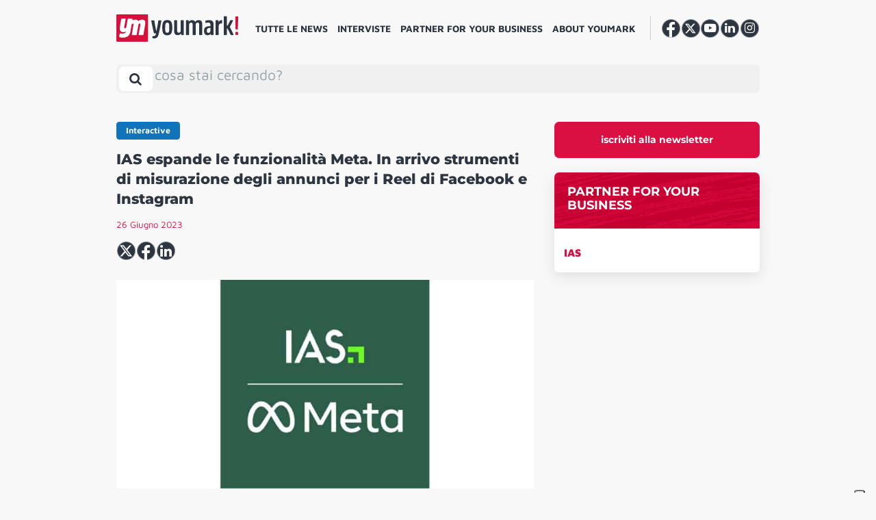

--- FILE ---
content_type: text/html; charset=UTF-8
request_url: https://youmark.it/ym-interactive/ias-espande-le-funzionalita-meta-in-arrivo-strumenti-di-misurazione-degli-annunci-per-i-reel-di-facebook-e-instagram/
body_size: 20080
content:
<!DOCTYPE html>
<html lang="it-IT">

<head>
    <meta charset="UTF-8">
    <meta http-equiv="X-UA-Compatible" content="IE=edge">
    <meta name="viewport" content="width=device-width, initial-scale=1, shrink-to-fit=no">
    <meta name="mobile-web-app-capable" content="yes">
    <meta name="apple-mobile-web-app-capable" content="yes">
    <meta name="apple-mobile-web-app-title" content="YM! - ">
    <meta property="fb:app_id" content="195119934463689" />
    <link rel="profile" href="https://gmpg.org/xfn/11">
    <link rel="pingback" href="https://youmark.it/xmlrpc.php">
    <!--IUB-COOKIE-SKIP-START--><script type="text/javascript">
    var _iub = _iub || [];
    _iub.csConfiguration = {"ccpaAcknowledgeOnDisplay":true,"consentOnContinuedBrowsing":false,"countryDetection":true,"enableCcpa":true,"enableTcf":true,"floatingPreferencesButtonDisplay":"anchored-bottom-right","googleAdditionalConsentMode":true,"invalidateConsentWithoutLog":true,"logLevel":false,"perPurposeConsent":true,"reloadOnConsent":true,"siteId":2731028,"tcfPurposes":{"1":true,"2":"consent_only","3":"consent_only","4":"consent_only","5":"consent_only","6":"consent_only","7":"consent_only","8":"consent_only","9":"consent_only","10":"consent_only"},"whitelabel":false,"cookiePolicyId":52994413,"lang":"it","callback":{
        "onPreferenceExpressed":function() {
            console.log(arguments);
        },
        "onPreferenceExpressedOrNotNeeded":function(preference) {
                    dataLayer.push({
                        iubenda_ccpa_opted_out: _iub.cs.api.isCcpaOptedOut()
                    });
    
                    if (!preference) {
                        dataLayer.push({
                            event: "iubenda_preference_not_needed"
                        });
                    } else {
                        if (preference.purposes) {
                            for (var purposeId in preference.purposes) {
                                if (preference.purposes[purposeId]) {
                                    dataLayer.push({
                                        event: "iubenda_consent_given_purpose_" + purposeId
                                    });
                                }
                            }
                        }
                    }
                } }, "banner":{ "acceptButtonDisplay":true,"closeButtonDisplay":false,"customizeButtonDisplay":true,"explicitWithdrawal":true,"listPurposes":true,"position":"float-bottom-center","rejectButtonDisplay":true }};
    </script>
    <script data-minify="1" type="text/javascript" src="https://youmark.b-cdn.net/wp-content/cache/min/1/cs/tcf/stub-v2.js?ver=1765293653" defer></script>
    <script data-minify="1" type="text/javascript" src="https://youmark.b-cdn.net/wp-content/cache/min/1/cs/tcf/safe-tcf-v2.js?ver=1765293654" defer></script>
    <script data-minify="1" type="text/javascript" src="https://youmark.b-cdn.net/wp-content/cache/min/1/cs/ccpa/stub.js?ver=1765293654" defer></script>
    <script data-minify="1" type="text/javascript" src="https://youmark.b-cdn.net/wp-content/cache/min/1/cs/iubenda_cs.js?ver=1765293654" charset="UTF-8" async></script>

			<script>
				var iCallback = function() {};
				var _iub = _iub || {};

				if ( typeof _iub.csConfiguration != 'undefined' ) {
					if ( 'callback' in _iub.csConfiguration ) {
						if ( 'onConsentGiven' in _iub.csConfiguration.callback )
							iCallback = _iub.csConfiguration.callback.onConsentGiven;

						_iub.csConfiguration.callback.onConsentGiven = function() {
							iCallback();

							/* separator */
							jQuery('noscript._no_script_iub').each(function (a, b) { var el = jQuery(b); el.after(el.html()); });
						}
					}
				}
			</script><!--IUB-COOKIE-SKIP-END--><meta name='robots' content='index, follow, max-image-preview:large, max-snippet:-1, max-video-preview:-1' />
	<script type="text/javascript">
		var gagAds = {};
		gagAds.adsCall = '<scri'+'pt as'+'ync s'+'rc=\"\/\/ad'+'s.you'+'mark.it\/www\/delivery\/asyncjs.php\"><\/sc'+'ript>';
		gagAds.breakpoint = 992;
	</script>
	
	<!-- This site is optimized with the Yoast SEO Premium plugin v20.6 (Yoast SEO v20.6) - https://yoast.com/wordpress/plugins/seo/ -->
	<title>IAS espande le funzionalità Meta. In arrivo strumenti di misurazione degli annunci per i Reel di Facebook e Instagram - YM!</title>
	<link rel="canonical" href="https://youmark.it/ym-interactive/ias-espande-le-funzionalita-meta-in-arrivo-strumenti-di-misurazione-degli-annunci-per-i-reel-di-facebook-e-instagram/" />
	<meta property="og:locale" content="it_IT" />
	<meta property="og:type" content="article" />
	<meta property="og:title" content="IAS espande le funzionalità Meta. In arrivo strumenti di misurazione degli annunci per i Reel di Facebook e Instagram" />
	<meta property="og:description" content="IAS ha annunciato l&#8217;introduzione di strumenti di misurazione degli annunci pubblicitari per i Reel (video brevi) su Instagram e Facebook di Meta. Espandendo il lavoro iniziato nel 2016, IAS fornirà ora la misurazione della viewability e del traffico non valido per l&#8217;inventory di feed video Reel di Meta, in rapida crescita, in modo che gli" />
	<meta property="og:url" content="https://youmark.it/ym-interactive/ias-espande-le-funzionalita-meta-in-arrivo-strumenti-di-misurazione-degli-annunci-per-i-reel-di-facebook-e-instagram/" />
	<meta property="og:site_name" content="YM!" />
	<meta property="article:publisher" content="https://www.facebook.com/youmark.it/" />
	<meta property="article:modified_time" content="2023-06-26T13:04:18+00:00" />
	<meta property="og:image" content="https://youmark-images.b-cdn.net/wp-content/uploads/2023/06/IAS-per-Meta.jpg" />
	<meta property="og:image:width" content="1200" />
	<meta property="og:image:height" content="600" />
	<meta property="og:image:type" content="image/jpeg" />
	<meta name="twitter:card" content="summary_large_image" />
	<meta name="twitter:site" content="@youmarkit" />
	<script type="application/ld+json" class="yoast-schema-graph">{"@context":"https://schema.org","@graph":[{"@type":"NewsArticle","@id":"https://youmark.it/ym-interactive/ias-espande-le-funzionalita-meta-in-arrivo-strumenti-di-misurazione-degli-annunci-per-i-reel-di-facebook-e-instagram/#article","isPartOf":{"@id":"https://youmark.it/ym-interactive/ias-espande-le-funzionalita-meta-in-arrivo-strumenti-di-misurazione-degli-annunci-per-i-reel-di-facebook-e-instagram/"},"author":{"name":"Monica Gianotti","@id":"https://youmark.it/#/schema/person/843d886132bc9f5ccf7eeaf8cb662c76"},"headline":"IAS espande le funzionalità Meta. In arrivo strumenti di misurazione degli annunci per i Reel di Facebook e Instagram","datePublished":"2023-06-26T11:15:38+00:00","dateModified":"2023-06-26T13:04:18+00:00","mainEntityOfPage":{"@id":"https://youmark.it/ym-interactive/ias-espande-le-funzionalita-meta-in-arrivo-strumenti-di-misurazione-degli-annunci-per-i-reel-di-facebook-e-instagram/"},"wordCount":261,"commentCount":0,"publisher":{"@id":"https://youmark.it/#organization"},"image":{"@id":"https://youmark.it/ym-interactive/ias-espande-le-funzionalita-meta-in-arrivo-strumenti-di-misurazione-degli-annunci-per-i-reel-di-facebook-e-instagram/#primaryimage"},"thumbnailUrl":"https://youmark-images.b-cdn.net/wp-content/uploads/2023/06/IAS-per-Meta.jpg","keywords":["ias","integral ad science","media quality","META","viewability"],"inLanguage":"it-IT","potentialAction":[{"@type":"CommentAction","name":"Comment","target":["https://youmark.it/ym-interactive/ias-espande-le-funzionalita-meta-in-arrivo-strumenti-di-misurazione-degli-annunci-per-i-reel-di-facebook-e-instagram/#respond"]}],"copyrightYear":"2023","copyrightHolder":{"@id":"https://youmark.it/#organization"}},{"@type":"WebPage","@id":"https://youmark.it/ym-interactive/ias-espande-le-funzionalita-meta-in-arrivo-strumenti-di-misurazione-degli-annunci-per-i-reel-di-facebook-e-instagram/","url":"https://youmark.it/ym-interactive/ias-espande-le-funzionalita-meta-in-arrivo-strumenti-di-misurazione-degli-annunci-per-i-reel-di-facebook-e-instagram/","name":"IAS espande le funzionalità Meta. In arrivo strumenti di misurazione degli annunci per i Reel di Facebook e Instagram - YM!","isPartOf":{"@id":"https://youmark.it/#website"},"primaryImageOfPage":{"@id":"https://youmark.it/ym-interactive/ias-espande-le-funzionalita-meta-in-arrivo-strumenti-di-misurazione-degli-annunci-per-i-reel-di-facebook-e-instagram/#primaryimage"},"image":{"@id":"https://youmark.it/ym-interactive/ias-espande-le-funzionalita-meta-in-arrivo-strumenti-di-misurazione-degli-annunci-per-i-reel-di-facebook-e-instagram/#primaryimage"},"thumbnailUrl":"https://youmark-images.b-cdn.net/wp-content/uploads/2023/06/IAS-per-Meta.jpg","datePublished":"2023-06-26T11:15:38+00:00","dateModified":"2023-06-26T13:04:18+00:00","breadcrumb":{"@id":"https://youmark.it/ym-interactive/ias-espande-le-funzionalita-meta-in-arrivo-strumenti-di-misurazione-degli-annunci-per-i-reel-di-facebook-e-instagram/#breadcrumb"},"inLanguage":"it-IT","potentialAction":[{"@type":"ReadAction","target":["https://youmark.it/ym-interactive/ias-espande-le-funzionalita-meta-in-arrivo-strumenti-di-misurazione-degli-annunci-per-i-reel-di-facebook-e-instagram/"]}]},{"@type":"ImageObject","inLanguage":"it-IT","@id":"https://youmark.it/ym-interactive/ias-espande-le-funzionalita-meta-in-arrivo-strumenti-di-misurazione-degli-annunci-per-i-reel-di-facebook-e-instagram/#primaryimage","url":"https://youmark-images.b-cdn.net/wp-content/uploads/2023/06/IAS-per-Meta.jpg","contentUrl":"https://youmark-images.b-cdn.net/wp-content/uploads/2023/06/IAS-per-Meta.jpg","width":1200,"height":600,"caption":"IAS per Meta"},{"@type":"BreadcrumbList","@id":"https://youmark.it/ym-interactive/ias-espande-le-funzionalita-meta-in-arrivo-strumenti-di-misurazione-degli-annunci-per-i-reel-di-facebook-e-instagram/#breadcrumb","itemListElement":[{"@type":"ListItem","position":1,"name":"Home","item":"https://youmark.it/"},{"@type":"ListItem","position":2,"name":"YM Interactives","item":"https://youmark.it/ym-interactive/"},{"@type":"ListItem","position":3,"name":"IAS espande le funzionalità Meta. In arrivo strumenti di misurazione degli annunci per i Reel di Facebook e Instagram"}]},{"@type":"WebSite","@id":"https://youmark.it/#website","url":"https://youmark.it/","name":"YM!","description":"","publisher":{"@id":"https://youmark.it/#organization"},"potentialAction":[{"@type":"SearchAction","target":{"@type":"EntryPoint","urlTemplate":"https://youmark.it/?s={search_term_string}"},"query-input":"required name=search_term_string"}],"inLanguage":"it-IT"},{"@type":"Organization","@id":"https://youmark.it/#organization","name":"Youmark","url":"https://youmark.it/","logo":{"@type":"ImageObject","inLanguage":"it-IT","@id":"https://youmark.it/#/schema/logo/image/","url":"https://youmark-images.b-cdn.net/wp-content/uploads/2023/04/ym.png","contentUrl":"https://youmark-images.b-cdn.net/wp-content/uploads/2023/04/ym.png","width":53,"height":46,"caption":"Youmark"},"image":{"@id":"https://youmark.it/#/schema/logo/image/"},"sameAs":["https://www.facebook.com/youmark.it/","https://twitter.com/youmarkit","https://www.youtube.com/user/wwwyoumarkit","https://www.linkedin.com/company/youmark/","https://www.instagram.com/youmark.it/"]},{"@type":"Person","@id":"https://youmark.it/#/schema/person/843d886132bc9f5ccf7eeaf8cb662c76","name":"Monica Gianotti","image":{"@type":"ImageObject","inLanguage":"it-IT","@id":"https://youmark.it/#/schema/person/image/","url":"https://secure.gravatar.com/avatar/b81cb5e93d5fe14892e84f90268efb66?s=96&d=identicon&r=g","contentUrl":"https://secure.gravatar.com/avatar/b81cb5e93d5fe14892e84f90268efb66?s=96&d=identicon&r=g","caption":"Monica Gianotti"},"url":"https://youmark.it/author/gianotti/"}]}</script>
	<!-- / Yoast SEO Premium plugin. -->


<link rel='dns-prefetch' href='//youmark.it' />
<link rel='dns-prefetch' href='//youmark.b-cdn.net' />
<link rel='dns-prefetch' href='//fonts.bunny.net' />

<link href='https://youmark.b-cdn.net' rel='preconnect' />
<link rel="alternate" type="application/rss+xml" title="YM! &raquo; Feed" href="https://youmark.it/feed/" />
<style id='global-styles-inline-css' type='text/css'>
body{--wp--preset--color--black: #000000;--wp--preset--color--cyan-bluish-gray: #abb8c3;--wp--preset--color--white: #ffffff;--wp--preset--color--pale-pink: #f78da7;--wp--preset--color--vivid-red: #cf2e2e;--wp--preset--color--luminous-vivid-orange: #ff6900;--wp--preset--color--luminous-vivid-amber: #fcb900;--wp--preset--color--light-green-cyan: #7bdcb5;--wp--preset--color--vivid-green-cyan: #00d084;--wp--preset--color--pale-cyan-blue: #8ed1fc;--wp--preset--color--vivid-cyan-blue: #0693e3;--wp--preset--color--vivid-purple: #9b51e0;--wp--preset--gradient--vivid-cyan-blue-to-vivid-purple: linear-gradient(135deg,rgba(6,147,227,1) 0%,rgb(155,81,224) 100%);--wp--preset--gradient--light-green-cyan-to-vivid-green-cyan: linear-gradient(135deg,rgb(122,220,180) 0%,rgb(0,208,130) 100%);--wp--preset--gradient--luminous-vivid-amber-to-luminous-vivid-orange: linear-gradient(135deg,rgba(252,185,0,1) 0%,rgba(255,105,0,1) 100%);--wp--preset--gradient--luminous-vivid-orange-to-vivid-red: linear-gradient(135deg,rgba(255,105,0,1) 0%,rgb(207,46,46) 100%);--wp--preset--gradient--very-light-gray-to-cyan-bluish-gray: linear-gradient(135deg,rgb(238,238,238) 0%,rgb(169,184,195) 100%);--wp--preset--gradient--cool-to-warm-spectrum: linear-gradient(135deg,rgb(74,234,220) 0%,rgb(151,120,209) 20%,rgb(207,42,186) 40%,rgb(238,44,130) 60%,rgb(251,105,98) 80%,rgb(254,248,76) 100%);--wp--preset--gradient--blush-light-purple: linear-gradient(135deg,rgb(255,206,236) 0%,rgb(152,150,240) 100%);--wp--preset--gradient--blush-bordeaux: linear-gradient(135deg,rgb(254,205,165) 0%,rgb(254,45,45) 50%,rgb(107,0,62) 100%);--wp--preset--gradient--luminous-dusk: linear-gradient(135deg,rgb(255,203,112) 0%,rgb(199,81,192) 50%,rgb(65,88,208) 100%);--wp--preset--gradient--pale-ocean: linear-gradient(135deg,rgb(255,245,203) 0%,rgb(182,227,212) 50%,rgb(51,167,181) 100%);--wp--preset--gradient--electric-grass: linear-gradient(135deg,rgb(202,248,128) 0%,rgb(113,206,126) 100%);--wp--preset--gradient--midnight: linear-gradient(135deg,rgb(2,3,129) 0%,rgb(40,116,252) 100%);--wp--preset--duotone--dark-grayscale: url('#wp-duotone-dark-grayscale');--wp--preset--duotone--grayscale: url('#wp-duotone-grayscale');--wp--preset--duotone--purple-yellow: url('#wp-duotone-purple-yellow');--wp--preset--duotone--blue-red: url('#wp-duotone-blue-red');--wp--preset--duotone--midnight: url('#wp-duotone-midnight');--wp--preset--duotone--magenta-yellow: url('#wp-duotone-magenta-yellow');--wp--preset--duotone--purple-green: url('#wp-duotone-purple-green');--wp--preset--duotone--blue-orange: url('#wp-duotone-blue-orange');--wp--preset--font-size--small: 13px;--wp--preset--font-size--medium: 20px;--wp--preset--font-size--large: 36px;--wp--preset--font-size--x-large: 42px;}.has-black-color{color: var(--wp--preset--color--black) !important;}.has-cyan-bluish-gray-color{color: var(--wp--preset--color--cyan-bluish-gray) !important;}.has-white-color{color: var(--wp--preset--color--white) !important;}.has-pale-pink-color{color: var(--wp--preset--color--pale-pink) !important;}.has-vivid-red-color{color: var(--wp--preset--color--vivid-red) !important;}.has-luminous-vivid-orange-color{color: var(--wp--preset--color--luminous-vivid-orange) !important;}.has-luminous-vivid-amber-color{color: var(--wp--preset--color--luminous-vivid-amber) !important;}.has-light-green-cyan-color{color: var(--wp--preset--color--light-green-cyan) !important;}.has-vivid-green-cyan-color{color: var(--wp--preset--color--vivid-green-cyan) !important;}.has-pale-cyan-blue-color{color: var(--wp--preset--color--pale-cyan-blue) !important;}.has-vivid-cyan-blue-color{color: var(--wp--preset--color--vivid-cyan-blue) !important;}.has-vivid-purple-color{color: var(--wp--preset--color--vivid-purple) !important;}.has-black-background-color{background-color: var(--wp--preset--color--black) !important;}.has-cyan-bluish-gray-background-color{background-color: var(--wp--preset--color--cyan-bluish-gray) !important;}.has-white-background-color{background-color: var(--wp--preset--color--white) !important;}.has-pale-pink-background-color{background-color: var(--wp--preset--color--pale-pink) !important;}.has-vivid-red-background-color{background-color: var(--wp--preset--color--vivid-red) !important;}.has-luminous-vivid-orange-background-color{background-color: var(--wp--preset--color--luminous-vivid-orange) !important;}.has-luminous-vivid-amber-background-color{background-color: var(--wp--preset--color--luminous-vivid-amber) !important;}.has-light-green-cyan-background-color{background-color: var(--wp--preset--color--light-green-cyan) !important;}.has-vivid-green-cyan-background-color{background-color: var(--wp--preset--color--vivid-green-cyan) !important;}.has-pale-cyan-blue-background-color{background-color: var(--wp--preset--color--pale-cyan-blue) !important;}.has-vivid-cyan-blue-background-color{background-color: var(--wp--preset--color--vivid-cyan-blue) !important;}.has-vivid-purple-background-color{background-color: var(--wp--preset--color--vivid-purple) !important;}.has-black-border-color{border-color: var(--wp--preset--color--black) !important;}.has-cyan-bluish-gray-border-color{border-color: var(--wp--preset--color--cyan-bluish-gray) !important;}.has-white-border-color{border-color: var(--wp--preset--color--white) !important;}.has-pale-pink-border-color{border-color: var(--wp--preset--color--pale-pink) !important;}.has-vivid-red-border-color{border-color: var(--wp--preset--color--vivid-red) !important;}.has-luminous-vivid-orange-border-color{border-color: var(--wp--preset--color--luminous-vivid-orange) !important;}.has-luminous-vivid-amber-border-color{border-color: var(--wp--preset--color--luminous-vivid-amber) !important;}.has-light-green-cyan-border-color{border-color: var(--wp--preset--color--light-green-cyan) !important;}.has-vivid-green-cyan-border-color{border-color: var(--wp--preset--color--vivid-green-cyan) !important;}.has-pale-cyan-blue-border-color{border-color: var(--wp--preset--color--pale-cyan-blue) !important;}.has-vivid-cyan-blue-border-color{border-color: var(--wp--preset--color--vivid-cyan-blue) !important;}.has-vivid-purple-border-color{border-color: var(--wp--preset--color--vivid-purple) !important;}.has-vivid-cyan-blue-to-vivid-purple-gradient-background{background: var(--wp--preset--gradient--vivid-cyan-blue-to-vivid-purple) !important;}.has-light-green-cyan-to-vivid-green-cyan-gradient-background{background: var(--wp--preset--gradient--light-green-cyan-to-vivid-green-cyan) !important;}.has-luminous-vivid-amber-to-luminous-vivid-orange-gradient-background{background: var(--wp--preset--gradient--luminous-vivid-amber-to-luminous-vivid-orange) !important;}.has-luminous-vivid-orange-to-vivid-red-gradient-background{background: var(--wp--preset--gradient--luminous-vivid-orange-to-vivid-red) !important;}.has-very-light-gray-to-cyan-bluish-gray-gradient-background{background: var(--wp--preset--gradient--very-light-gray-to-cyan-bluish-gray) !important;}.has-cool-to-warm-spectrum-gradient-background{background: var(--wp--preset--gradient--cool-to-warm-spectrum) !important;}.has-blush-light-purple-gradient-background{background: var(--wp--preset--gradient--blush-light-purple) !important;}.has-blush-bordeaux-gradient-background{background: var(--wp--preset--gradient--blush-bordeaux) !important;}.has-luminous-dusk-gradient-background{background: var(--wp--preset--gradient--luminous-dusk) !important;}.has-pale-ocean-gradient-background{background: var(--wp--preset--gradient--pale-ocean) !important;}.has-electric-grass-gradient-background{background: var(--wp--preset--gradient--electric-grass) !important;}.has-midnight-gradient-background{background: var(--wp--preset--gradient--midnight) !important;}.has-small-font-size{font-size: var(--wp--preset--font-size--small) !important;}.has-medium-font-size{font-size: var(--wp--preset--font-size--medium) !important;}.has-large-font-size{font-size: var(--wp--preset--font-size--large) !important;}.has-x-large-font-size{font-size: var(--wp--preset--font-size--x-large) !important;}
</style>
<link data-minify="1" rel='stylesheet' id='contact-form-7-css'  href='https://youmark.b-cdn.net/wp-content/cache/min/1/wp-content/plugins/contact-form-7/includes/css/styles.css?ver=1765293652' type='text/css' media='all' />
<link data-minify="1" rel='stylesheet' id='voxmail-newsletter-form-style-css'  href='https://youmark.b-cdn.net/wp-content/cache/min/1/wp-content/plugins/gag-voxmail-newsletter-form/css/voxmail-newsletter-form-style.css?ver=1765293652' type='text/css' media='all' />
<link data-minify="1" rel='stylesheet' id='theme-styles-css'  href='https://youmark.b-cdn.net/wp-content/cache/min/1/wp-content/themes/youmark-theme/css/theme.min.css?ver=1765293653' type='text/css' media='all' />
<link rel='stylesheet' id='theme-fonts-css'  href='https://fonts.bunny.net/css?family=Maven+Pro%3A400%2C500%2C700%2C900%7CMontserrat%3A400%2C600%2C700%2C800&#038;ver=2.1.2' type='text/css' media='all' />
<link rel='stylesheet' id='owl-carousel-min-css-css'  href='https://youmark.b-cdn.net/wp-content/themes/youmark-theme/owl.carousel/assets/owl.carousel.min.css?ver=2.1.2' type='text/css' media='all' />
<link data-minify="1" rel='stylesheet' id='sib-front-css-css'  href='https://youmark.b-cdn.net/wp-content/cache/min/1/wp-content/plugins/mailin/css/mailin-front.css?ver=1765293653' type='text/css' media='all' />
<script type='text/javascript' src='https://youmark.b-cdn.net/wp-includes/js/jquery/jquery.min.js?ver=3.6.0' id='jquery-core-js'></script>
<script type='text/javascript' src='https://youmark.b-cdn.net/wp-includes/js/jquery/jquery-migrate.min.js?ver=3.3.2' id='jquery-migrate-js' defer></script>
<script type='application/json' id='wpp-json'>
{"sampling_active":0,"sampling_rate":6,"ajax_url":"https:\/\/youmark.it\/wp-json\/wordpress-popular-posts\/v1\/popular-posts","api_url":"https:\/\/youmark.it\/wp-json\/wordpress-popular-posts","ID":262849,"token":"31a8272af5","lang":0,"debug":0}
</script>
<script type='text/javascript' src='https://youmark.b-cdn.net/wp-content/plugins/wordpress-popular-posts/assets/js/wpp.min.js?ver=6.0.3' id='wpp-js-js' defer></script>
<script type='text/javascript' id='sib-front-js-js-extra'>
/* <![CDATA[ */
var sibErrMsg = {"invalidMail":"Please fill out valid email address","requiredField":"Please fill out required fields","invalidDateFormat":"Please fill out valid date format","invalidSMSFormat":"Please fill out valid phone number"};
var ajax_sib_front_object = {"ajax_url":"https:\/\/youmark.it\/wp-admin\/admin-ajax.php","ajax_nonce":"46c5e2e245","flag_url":"https:\/\/youmark.it\/wp-content\/plugins\/mailin\/img\/flags\/"};
/* ]]> */
</script>
<script data-minify="1" type='text/javascript' src='https://youmark.b-cdn.net/wp-content/cache/min/1/wp-content/plugins/mailin/js/mailin-front.js?ver=1765293654' id='sib-front-js-js' defer></script>
<link rel="alternate" type="application/json+oembed" href="https://youmark.it/wp-json/oembed/1.0/embed?url=https%3A%2F%2Fyoumark.it%2Fym-interactive%2Fias-espande-le-funzionalita-meta-in-arrivo-strumenti-di-misurazione-degli-annunci-per-i-reel-di-facebook-e-instagram%2F" />
<link rel="alternate" type="text/xml+oembed" href="https://youmark.it/wp-json/oembed/1.0/embed?url=https%3A%2F%2Fyoumark.it%2Fym-interactive%2Fias-espande-le-funzionalita-meta-in-arrivo-strumenti-di-misurazione-degli-annunci-per-i-reel-di-facebook-e-instagram%2F&#038;format=xml" />
            <style id="wpp-loading-animation-styles">@-webkit-keyframes bgslide{from{background-position-x:0}to{background-position-x:-200%}}@keyframes bgslide{from{background-position-x:0}to{background-position-x:-200%}}.wpp-widget-placeholder,.wpp-widget-block-placeholder{margin:0 auto;width:60px;height:3px;background:#dd3737;background:linear-gradient(90deg,#dd3737 0%,#571313 10%,#dd3737 100%);background-size:200% auto;border-radius:3px;-webkit-animation:bgslide 1s infinite linear;animation:bgslide 1s infinite linear}</style>
            <link rel="apple-touch-icon" sizes="60x60" href="https://youmark.b-cdn.net/wp-content/themes/youmark-theme/favicons/apple-touch-icon-60x60.png">
<link rel="apple-touch-icon" sizes="76x76" href="https://youmark.b-cdn.net/wp-content/themes/youmark-theme/favicons/apple-touch-icon-76x76.png">
<link rel="apple-touch-icon" sizes="120x120" href="https://youmark.b-cdn.net/wp-content/themes/youmark-theme/favicons/apple-touch-icon-120x120.png">
<link rel="apple-touch-icon" sizes="152x152" href="https://youmark.b-cdn.net/wp-content/themes/youmark-theme/favicons/apple-touch-icon-152x152.png">
<link rel="apple-touch-icon" sizes="180x180" href="https://youmark.b-cdn.net/wp-content/themes/youmark-theme/favicons/apple-touch-icon-180x180.png">
<link rel="icon" type="image/png" sizes="32x32" href="https://youmark.b-cdn.net/wp-content/themes/youmark-theme/favicons/favicon-32x32.png">
<link rel="icon" type="image/png" sizes="16x16" href="https://youmark.b-cdn.net/wp-content/themes/youmark-theme/favicons/favicon-16x16.png">

<link rel="mask-icon" href="https://youmark.b-cdn.net/wp-content/themes/youmark-theme/favicons/safari-pinned-tab.svg" color="#2_d3541">
<link rel="shortcut icon" href="https://youmark.b-cdn.net/wp-content/themes/youmark-theme/favicons/favicon.ico">
<meta name="msapplication-TileColor" content="#2_d3541">
<meta name="msapplication-TileImage" content="https://youmark.b-cdn.net/wp-content/themes/youmark-theme/favicons/mstile-144x144.png">
<meta name="msapplication-config" content="https://youmark.b-cdn.net/wp-content/themes/youmark-theme/favicons/browserconfig.xml">
<meta name="theme-color" content="#2_d3541">            <!-- Google Tag Manager -->
        <script>
            (function(w, d, s, l, i) {
                w[l] = w[l] || [];
                w[l].push({
                    'gtm.start': new Date().getTime(),
                    event: 'gtm.js'
                });
                var f = d.getElementsByTagName(s)[0],
                    j = d.createElement(s),
                    dl = l != 'dataLayer' ? '&l=' + l : '';
                j.async = true;
                j.src =
                    'https://www.googletagmanager.com/gtm.js?id=' + i + dl;
                f.parentNode.insertBefore(j, f);
            })(window, document, 'script', 'dataLayer', 'GTM-M478D2C');
        </script>
        <!-- End Google Tag Manager -->
    </head>

<body class="interactive-template-default single single-interactive postid-262849 single-format-standard group-blog">
    <noscript>
        <img height="1" width="1" style="display:none;" alt="" src="https://px.ads.linkedin.com/collect/?pid=5152745&fmt=gif" />
    </noscript>
    <header class="header">
        <a class="skip-link screen-reader-text sr-only" href="#content">
            Vai al contenuto        </a>
        <div class="custom-container position-relative navbar">
            <div id="search-bar-container" class="row search-bar search-bar-container hidden">
                <div class="position-relative">
                
<a 
	class="header__brand"
	rel="home"
	href="https://youmark.it/"
	title="YM!">
	<picture>
		<source srcset="https://youmark.b-cdn.net/wp-content/themes/youmark-theme/img/vertical/youmark.svg" />
		<img src="https://youmark.b-cdn.net/wp-content/themes/youmark-theme/img/vertical/youmark.png"  srcset="https://youmark.b-cdn.net/wp-content/themes/youmark-theme/img/vertical/youmark.png" alt="Youmark" />
	</picture>
</a>
                </div>
                <button
                    id="search-bar__toggler"
                    href="#search-bar"
                    class="btn search-bar__toggler close-x"
                    data-toggle="collapse"
                    aria-label="Toggle search bar"
                    aria-controls="search-bar-container" aria-expanded="false"><i></i></button>

                <div id="search-bar__collapse" class="search-bar__collapse">
    <form method="get" id="searchform" class="search-bar" action="https://youmark.it" role="search">
        <label class="sr-only" for="s">
            Search        </label>
        <div class="input-group">
            <input class="field form-control ml-4" autocomplete="off" placeholder="cosa stai cercando?" id="s" name="s" type="text" value="">
            <span class="input-group-append">
                <span id="clear-btn" class="d-none">Clear</span>
                <button class="btn search-bar sumbit" id="searchsubmit" name="submit" type="submit" value="Search">
                    <i class="fa fa-search"></i>
                </button>
            </span>
        </div>
    </form>

    <!-- Latest Posts Dropdown -->
    <h2 class="section__title--u m-0" style="font-weight: 500;">I piu recenti</h2>
    <div class="row latest-posts-dropdown">
        
                <div class="col-md-3 mb-4">
                    <div class="h-100">
                        <article class="article card  post-322233 post type-post status-publish format-standard has-post-thumbnail hentry category-campagne" id="post-322233">
        <div class="card-img-top">
        <div class="position-relative d-flex" style="width: 100%;height: 100%;border-radius: 0.5rem;overflow: hidden;position: relative;display: flex;">
                                        <a href="https://youmark.it/uno-sputo-che-salva-una-vita-admo-ribalta-il-gesto-piu-offensivo-nella-nuova-campagna-firmata-bbdo/" class="article__thumbnail article__thumbnail--bg"
                    style="background-image: url('https://youmark-images.b-cdn.net/wp-content/uploads/2026/01/BBDO-x-ADMO-768x384.jpg');">
                    <div class="ratio"></div>
                </a>
                    </div>
    </div>
    
    <div class="card-body content">
                    	<div class="article__term cat-default">
		<span>
			Campagne				<i class="fa fa-video-camera ml-1"></i>
						</span>
	</div>
	
        
        <div class="article__main">
            <header class="article__header">
                <a class="article__title" href="https://youmark.it/uno-sputo-che-salva-una-vita-admo-ribalta-il-gesto-piu-offensivo-nella-nuova-campagna-firmata-bbdo/" title="Uno sputo che salva una vita, ADMO ribalta il gesto più offensivo nella campagna firmata BBDO">
                    <h3>Uno sputo che salva una vita, ADMO ribalta il gesto più offensivo nella campagna firmata BBDO</h3>
                </a>
            </header>

                                            </div>
    </div>
</article>                    </div>
                </div>

        
                <div class="col-md-3 mb-4">
                    <div class="h-100">
                        <article class="article card  post-322244 post type-post status-publish format-standard has-post-thumbnail hentry category-campagne tag-lamborghini tag-social-media" id="post-322244">
        <div class="card-img-top">
        <div class="position-relative d-flex" style="width: 100%;height: 100%;border-radius: 0.5rem;overflow: hidden;position: relative;display: flex;">
                                        <a href="https://youmark.it/lamborghini-driven-by-dreams-branded-content/" class="article__thumbnail article__thumbnail--bg"
                    style="background-image: url('https://youmark-images.b-cdn.net/wp-content/uploads/2026/01/Lamborghini-Driven-by-Dreams-768x384.jpg');">
                    <div class="ratio"></div>
                </a>
                    </div>
    </div>
    
    <div class="card-body content">
                    	<div class="article__term cat-default">
		<span>
			Campagne				<i class="fa fa-video-camera ml-1"></i>
						</span>
	</div>
	
        
        <div class="article__main">
            <header class="article__header">
                <a class="article__title" href="https://youmark.it/lamborghini-driven-by-dreams-branded-content/" title="Driven by Dreams, Lamborghini decolla verso l’immaginazione con Dentsu Creative">
                    <h3>Driven by Dreams, Lamborghini decolla verso l’immaginazione con Dentsu Creative</h3>
                </a>
            </header>

                                            </div>
    </div>
</article>                    </div>
                </div>

        
                <div class="col-md-3 mb-4">
                    <div class="h-100">
                        <article class="article card  post-322260 post type-post status-publish format-standard has-post-thumbnail hentry category-player" id="post-322260">
        <div class="card-img-top">
        <div class="position-relative d-flex" style="width: 100%;height: 100%;border-radius: 0.5rem;overflow: hidden;position: relative;display: flex;">
                                        <a href="https://youmark.it/tradizione-e-nuovi-linguaggi-il-percorso-digitale-di-ginori-1735-firmato-digital-dust/" class="article__thumbnail article__thumbnail--bg"
                    style="background-image: url('https://youmark-images.b-cdn.net/wp-content/uploads/2026/01/DigitalDust-x-Ginori-768x384.jpg');">
                    <div class="ratio"></div>
                </a>
                    </div>
    </div>
    
    <div class="card-body content">
                    	<div class="article__term cat-default">
		<span>
			Player		</span>
	</div>
	
        
        <div class="article__main">
            <header class="article__header">
                <a class="article__title" href="https://youmark.it/tradizione-e-nuovi-linguaggi-il-percorso-digitale-di-ginori-1735-firmato-digital-dust/" title="Tradizione e nuovi linguaggi, il percorso digitale di Ginori 1735 firmato Digital Dust">
                    <h3>Tradizione e nuovi linguaggi, il percorso digitale di Ginori 1735 firmato Digital Dust</h3>
                </a>
            </header>

                                            </div>
    </div>
</article>                    </div>
                </div>

        
                <div class="col-md-3 mb-4">
                    <div class="h-100">
                        <article class="article card  post-322275 post type-post status-publish format-standard has-post-thumbnail hentry category-campagne" id="post-322275">
        <div class="card-img-top">
        <div class="position-relative d-flex" style="width: 100%;height: 100%;border-radius: 0.5rem;overflow: hidden;position: relative;display: flex;">
                                        <a href="https://youmark.it/food-lovers-are-better-lovers-madrid-fusion-2026-racconta-il-cibo-attraverso-i-sensi/" class="article__thumbnail article__thumbnail--bg"
                    style="background-image: url('https://youmark-images.b-cdn.net/wp-content/uploads/2026/01/Madrid-Fusion-2026-768x384.jpg');">
                    <div class="ratio"></div>
                </a>
                    </div>
    </div>
    
    <div class="card-body content">
                    	<div class="article__term cat-default">
		<span>
			Campagne				<i class="fa fa-video-camera ml-1"></i>
						</span>
	</div>
	
        
        <div class="article__main">
            <header class="article__header">
                <a class="article__title" href="https://youmark.it/food-lovers-are-better-lovers-madrid-fusion-2026-racconta-il-cibo-attraverso-i-sensi/" title="&#8216;Food lovers are better lovers&#8217;, a Madrid Fusión 2026 l&#8217;erotismo viene servito sul piatto">
                    <h3>&#8216;Food lovers are better lovers&#8217;, a Madrid Fusión 2026 l&#8217;erotismo viene servito sul piatto</h3>
                </a>
            </header>

                                            </div>
    </div>
</article>                    </div>
                </div>

        
    </div>


</div>            </div>
        </div>
        <div class="custom-container">
            <div class="row header__row--main position-relative flex-nowrap">
                
<a 
	class="header__brand"
	rel="home"
	href="https://youmark.it/"
	title="YM!">
	<picture>
		<source srcset="https://youmark.b-cdn.net/wp-content/themes/youmark-theme/img/vertical/youmark.svg" />
		<img src="https://youmark.b-cdn.net/wp-content/themes/youmark-theme/img/vertical/youmark.png"  srcset="https://youmark.b-cdn.net/wp-content/themes/youmark-theme/img/vertical/youmark.png" alt="Youmark" />
	</picture>
</a>
                <nav class="menu menu--header-top p-0">
                    <ul id="menu-header" class="nav nav--top"><li id="menu-item-291459" class="menu-item menu-item-type-custom menu-item-object-custom menu-item-has-children nav-item menu-item-291459 dropdown"><a title="Tutte le news" href="#" data-toggle="dropdown" class="nav-link dropdown-toggle">Tutte le news <span class="caret"></span></a>
<ul class=" dropdown-menu" role="menu">
	<li id="menu-item-291546" class="menu-item menu-item-type-taxonomy menu-item-object-category nav-item menu-item-291546"><a title="Player" href="https://youmark.it/player/" class="nav-link">Player</a></li>
	<li id="menu-item-291537" class="menu-item menu-item-type-taxonomy menu-item-object-category nav-item menu-item-291537"><a title="Campagne" href="https://youmark.it/campagne/" class="nav-link">Campagne</a></li>
	<li id="menu-item-291539" class="menu-item menu-item-type-taxonomy menu-item-object-category nav-item menu-item-291539"><a title="People" href="https://youmark.it/people/" class="nav-link">People</a></li>
	<li id="menu-item-291538" class="menu-item menu-item-type-taxonomy menu-item-object-category nav-item menu-item-291538"><a title="Mercato" href="https://youmark.it/mercato/" class="nav-link">Mercato</a></li>
	<li id="menu-item-291540" class="menu-item menu-item-type-taxonomy menu-item-object-category nav-item menu-item-291540"><a title="Entertainment" href="https://youmark.it/entertainment/" class="nav-link">Entertainment</a></li>
	<li id="menu-item-291543" class="menu-item menu-item-type-taxonomy menu-item-object-category nav-item menu-item-291543"><a title="Eventi" href="https://youmark.it/eventi/" class="nav-link">Eventi</a></li>
	<li id="menu-item-291545" class="menu-item menu-item-type-taxonomy menu-item-object-category nav-item menu-item-291545"><a title="Media" href="https://youmark.it/media/" class="nav-link">Media</a></li>
	<li id="menu-item-291542" class="menu-item menu-item-type-taxonomy menu-item-object-category nav-item menu-item-291542"><a title="AI Tech Data" href="https://youmark.it/ai-tech-data/" class="nav-link">AI Tech Data</a></li>
	<li id="menu-item-291541" class="menu-item menu-item-type-taxonomy menu-item-object-category nav-item menu-item-291541"><a title="Marketing" href="https://youmark.it/marketing/" class="nav-link">Marketing</a></li>
	<li id="menu-item-291547" class="menu-item menu-item-type-taxonomy menu-item-object-category nav-item menu-item-291547"><a title="Commerce" href="https://youmark.it/commerce/" class="nav-link">Commerce</a></li>
</ul>
</li>
<li id="menu-item-291475" class="menu-item menu-item-type-taxonomy menu-item-object-category nav-item menu-item-291475"><a title="Interviste" href="https://youmark.it/interviste/" class="nav-link">Interviste</a></li>
<li id="menu-item-291470" class="menu-item menu-item-type-custom menu-item-object-custom nav-item menu-item-291470"><a title="Partner for your business" href="https://youmark.it/partners-for-your-business/" class="nav-link">Partner for your business</a></li>
<li id="menu-item-291471" class="menu-item menu-item-type-post_type menu-item-object-page menu-item-has-children nav-item menu-item-291471 dropdown"><a title="About Youmark" href="#" data-toggle="dropdown" class="nav-link dropdown-toggle">About Youmark <span class="caret"></span></a>
<ul class=" dropdown-menu" role="menu">
	<li id="menu-item-291574" class="menu-item menu-item-type-post_type menu-item-object-page nav-item menu-item-291574"><a title="Chi siamo" href="https://youmark.it/chi-siamo/" class="nav-link">Chi siamo</a></li>
	<li id="menu-item-291572" class="menu-item menu-item-type-post_type menu-item-object-page nav-item menu-item-291572"><a title="Contatti" href="https://youmark.it/contatti/" class="nav-link">Contatti</a></li>
	<li id="menu-item-291474" class="menu-item menu-item-type-post_type menu-item-object-page nav-item menu-item-291474"><a title="Iscriviti alla newsletter" href="https://youmark.it/iscriviti-alla-newsletter/" class="nav-link">Iscriviti alla newsletter</a></li>
</ul>
</li>
</ul><ul id="menu-social-menu" class="nav nav--social pr-0"><li id="menu-item-143806" class="menu-item menu-item-type-custom menu-item-object-custom nav-item menu-item-143806"><a target="_blank" href="https://www.facebook.com/youmark.it/" class="nav-link"><i class="fa fa-facebook"></i></a></li>
<li id="menu-item-143807" class="menu-item menu-item-type-custom menu-item-object-custom nav-item menu-item-143807"><a target="_blank" href="https://twitter.com/youmarkit" class="nav-link"><i class="fab fa-x-twitter"></i></a></li>
<li id="menu-item-143808" class="menu-item menu-item-type-custom menu-item-object-custom nav-item menu-item-143808"><a target="_blank" href="https://www.youtube.com/user/wwwyoumarkit" class="nav-link"><i class="fa fa-youtube-play"></i></a></li>
<li id="menu-item-143809" class="menu-item menu-item-type-custom menu-item-object-custom nav-item menu-item-143809"><a target="_blank" href="https://www.linkedin.com/company/youmark/" class="nav-link"><i class="fa fa-linkedin"></i></a></li>
<li id="menu-item-143810" class="menu-item menu-item-type-custom menu-item-object-custom nav-item menu-item-143810"><a target="_blank" href="https://www.instagram.com/youmark.it/" class="nav-link"><i class="fa fa-instagram"></i></a></li>
</ul>                    <!--
						<a href="https://youmark.it/ym-interactive/ias-espande-le-funzionalita-meta-in-arrivo-strumenti-di-misurazione-degli-annunci-per-i-reel-di-facebook-e-instagram/" class="btn btn-primary">
							Get the newsletter						</a>
                        -->
                </nav>
                <button class="navbar-toggler navbar__toggler collapsed" type="button" data-toggle="collapse" data-target="#header__collapse" aria-controls="header__collapse"
                    aria-expanded="false" aria-label="Toggle navigation">
                    <svg width="auto" height="auto" viewBox="0 0 24 24" fill="none" xmlns="http://www.w3.org/2000/svg">
                        <circle cx="12" cy="12" r="12" fill="#2E3540"></circle>
                        <rect x="6.85742" y="9.14307" width="10.8571" height="1.14286" rx="0.571428" fill="white"></rect>
                        <rect x="6.85742" y="13.6431" width="10.8571" height="1.14286" rx="0.571428" fill="white"></rect>
                    </svg>
                </button>
                <div id="header__collapse" class="collapse navbar-collapse navbar__collapse">
                <div class="custom-container container-fluid d-flex flex-column">
                    <div class="row header__row--main">
                      
<a 
	class="header__brand"
	rel="home"
	href="https://youmark.it/"
	title="YM!">
	<picture>
		<source srcset="https://youmark.b-cdn.net/wp-content/themes/youmark-theme/img/logo-inv.svg" />
		<img src="https://youmark.b-cdn.net/wp-content/themes/youmark-theme/img/logo-inv.png"  srcset="https://youmark.b-cdn.net/wp-content/themes/youmark-theme/img/logo-inv.png" alt="Youmark" />
	</picture>
</a>

                       <button class="navbar-toggler navbar__toggler ml-auto" type="button" data-toggle="collapse" data-target="#header__collapse" aria-controls="header__collapse" aria-expanded="true" aria-label="Toggle navigation">

                        <svg width="auto" height="auto" viewBox="0 0 24 24" fill="none" xmlns="http://www.w3.org/2000/svg">
                           <circle cx="12" cy="12" r="12" fill="white"></circle>
                           <rect x="9" y="8" width="10.8571" height="1.14286" rx="0.571428" transform="rotate(45 9 8)" fill="#2E3540"></rect>
                           <rect x="8" y="16" width="10.8571" height="1.14286" rx="0.571428" transform="rotate(-45 8 16)" fill="#2E3540"></rect>
                        </svg>
                       </button>
                    </div>
                    <div class="menu-header-container"><ul id="menu-header-1" class="navbar-nav navbar__nav nav--top"><li class="menu-item menu-item-type-custom menu-item-object-custom menu-item-has-children menu-item-291459"><a href="#">Tutte le news</a>
<ul class="sub-menu">
	<li class="menu-item menu-item-type-taxonomy menu-item-object-category menu-item-291546"><a href="https://youmark.it/player/">Player</a></li>
	<li class="menu-item menu-item-type-taxonomy menu-item-object-category menu-item-291537"><a href="https://youmark.it/campagne/">Campagne</a></li>
	<li class="menu-item menu-item-type-taxonomy menu-item-object-category menu-item-291539"><a href="https://youmark.it/people/">People</a></li>
	<li class="menu-item menu-item-type-taxonomy menu-item-object-category menu-item-291538"><a href="https://youmark.it/mercato/">Mercato</a></li>
	<li class="menu-item menu-item-type-taxonomy menu-item-object-category menu-item-291540"><a href="https://youmark.it/entertainment/">Entertainment</a></li>
	<li class="menu-item menu-item-type-taxonomy menu-item-object-category menu-item-291543"><a href="https://youmark.it/eventi/">Eventi</a></li>
	<li class="menu-item menu-item-type-taxonomy menu-item-object-category menu-item-291545"><a href="https://youmark.it/media/">Media</a></li>
	<li class="menu-item menu-item-type-taxonomy menu-item-object-category menu-item-291542"><a href="https://youmark.it/ai-tech-data/">AI Tech Data</a></li>
	<li class="menu-item menu-item-type-taxonomy menu-item-object-category menu-item-291541"><a href="https://youmark.it/marketing/">Marketing</a></li>
	<li class="menu-item menu-item-type-taxonomy menu-item-object-category menu-item-291547"><a href="https://youmark.it/commerce/">Commerce</a></li>
</ul>
</li>
<li class="menu-item menu-item-type-taxonomy menu-item-object-category menu-item-291475"><a href="https://youmark.it/interviste/">Interviste</a></li>
<li class="menu-item menu-item-type-custom menu-item-object-custom menu-item-291470"><a href="https://youmark.it/partners-for-your-business/">Partner for your business</a></li>
<li class="menu-item menu-item-type-post_type menu-item-object-page menu-item-has-children menu-item-291471"><a href="https://youmark.it/chi-siamo/">About Youmark</a>
<ul class="sub-menu">
	<li class="menu-item menu-item-type-post_type menu-item-object-page menu-item-291574"><a href="https://youmark.it/chi-siamo/">Chi siamo</a></li>
	<li class="menu-item menu-item-type-post_type menu-item-object-page menu-item-291572"><a href="https://youmark.it/contatti/">Contatti</a></li>
	<li class="menu-item menu-item-type-post_type menu-item-object-page menu-item-291474"><a href="https://youmark.it/iscriviti-alla-newsletter/">Iscriviti alla newsletter</a></li>
</ul>
</li>
</ul></div>                    <!--<a href="" class="btn btn-primary my- py-4">
                                            </a> -->
                    <ul id="menu-social-menu-1" class="nav nav--social inverted justify-content-center mt-auto"><li class="menu-item menu-item-type-custom menu-item-object-custom nav-item menu-item-143806"><a target="_blank" href="https://www.facebook.com/youmark.it/" class="nav-link"><i class="fa fa-facebook"></i></a></li>
<li class="menu-item menu-item-type-custom menu-item-object-custom nav-item menu-item-143807"><a target="_blank" href="https://twitter.com/youmarkit" class="nav-link"><i class="fab fa-x-twitter"></i></a></li>
<li class="menu-item menu-item-type-custom menu-item-object-custom nav-item menu-item-143808"><a target="_blank" href="https://www.youtube.com/user/wwwyoumarkit" class="nav-link"><i class="fa fa-youtube-play"></i></a></li>
<li class="menu-item menu-item-type-custom menu-item-object-custom nav-item menu-item-143809"><a target="_blank" href="https://www.linkedin.com/company/youmark/" class="nav-link"><i class="fa fa-linkedin"></i></a></li>
<li class="menu-item menu-item-type-custom menu-item-object-custom nav-item menu-item-143810"><a target="_blank" href="https://www.instagram.com/youmark.it/" class="nav-link"><i class="fa fa-instagram"></i></a></li>
</ul>                </div>
            </div>
            </div>
        </div>
        <nav class="navbar navbar-expand-lg border-0">
            <div class="custom-container">
                <div id="search-bar__toggler" class="row search-bar fake">
                    <button
                        href="#search-bar__collapse"
                        class="btn search-bar__toggler collapsed"
                        aria-label="Toggle search bar"
                        aria-controls="search-bar-container" aria-expanded="false"><i></i></button>
                    <div class="align-content-center">
                        <div class="placeholder">
                            cosa stai cercando?                        </div>
                    </div>
                </div>
            </div>
        </nav>
    </header>
    <!-- header -->
<main>
	<div class="wrapper">
		<div class="section mt-2">
			<aside
	class="section__aside section__aside--right sidebar sidebar--main sidebar--unbalanced js-sticky">
    <div class="">
        <a href="https://youmark.it/iscriviti-alla-newsletter/" class="btn btn-primary w-100 py-4">
        iscriviti alla newsletter       </a>
    </div> 
			<div class="widget widget--pattern widget--no-row">
			<div class="widget__header js-bg">
				<img src="https://youmark.b-cdn.net/wp-content/themes/youmark-theme/img/widget_header.png">
				<div class="widget__title widget__title--u">Partner for your business</div>
			</div>
			<div class="widget__body">
				<ul class="nav">
											<li class="nav-item">
							<a 
								href="https://youmark.it/partners-for-your-business/ias/"
								class="nav-link">
								IAS							</a>
						</li>
										</ul>
			</div>
		</div>
		<div class="widget_text widget js-banner js-banner--detach"><div class="widget_text widget__body"><div class="textwidget custom-html-widget"><!--/*
  *
  * Revive Adserver Asynchronous JS Tag
  * - Generated with Revive Adserver v3.2.4
  *
  */-->

<ins data-revive-zoneid="142" data-revive-id="019e3e52bc3334412a413e90da8fe144"></ins>

<!-- Revive Adserver Asynchronous JS Tag - Generated with Revive Adserver v5.0.5 -->
<ins data-revive-zoneid="46" data-revive-id="2ac296b9f4c6d41af850c520bf71b25d"></ins></div></div></div><div class="widget_text widget js-banner js-banner--detach"><div class="widget_text widget__body"><div class="textwidget custom-html-widget"><!--/*
  *
  * Revive Adserver Asynchronous JS Tag
  * - Generated with Revive Adserver v3.2.4
  *
  */-->

<ins data-revive-zoneid="141" data-revive-id="019e3e52bc3334412a413e90da8fe144"></ins>

<!-- Revive Adserver Asynchronous JS Tag - Generated with Revive Adserver v5.0.5 -->
<ins data-revive-zoneid="45" data-revive-id="2ac296b9f4c6d41af850c520bf71b25d"></ins></div></div></div><div class="widget_text widget js-banner js-banner--detach"><div class="widget_text widget__body"><div class="textwidget custom-html-widget"><!--/*
  *
  * Revive Adserver Asynchronous JS Tag
  * - Generated with Revive Adserver v3.2.4
  *
  */-->

<ins data-revive-zoneid="180" data-revive-id="019e3e52bc3334412a413e90da8fe144"></ins>

<!-- Revive Adserver Asynchronous JS Tag - Generated with Revive Adserver v5.0.5 -->
<ins data-revive-zoneid="41" data-revive-id="2ac296b9f4c6d41af850c520bf71b25d"></ins></div></div></div><div class="widget_text widget js-banner js-banner--detach"><div class="widget_text widget__body"><div class="textwidget custom-html-widget"><!--/*
  *
  * Revive Adserver Asynchronous JS Tag
  * - Generated with Revive Adserver v3.2.4
  *
  */-->

<ins data-revive-zoneid="174" data-revive-id="019e3e52bc3334412a413e90da8fe144"></ins>

<!-- Revive Adserver Asynchronous JS Tag - Generated with Revive Adserver v5.0.5 -->
<ins data-revive-zoneid="47" data-revive-id="2ac296b9f4c6d41af850c520bf71b25d"></ins></div></div></div><div class="widget_text widget js-banner js-banner--detach"><div class="widget_text widget__body"><div class="textwidget custom-html-widget"><!--/*
  *
  * Revive Adserver Asynchronous JS Tag
  * - Generated with Revive Adserver v3.2.4
  *
  */-->

<ins data-revive-zoneid="140" data-revive-id="019e3e52bc3334412a413e90da8fe144"></ins>

<!-- Revive Adserver Asynchronous JS Tag - Generated with Revive Adserver v5.0.5 -->
<ins data-revive-zoneid="44" data-revive-id="2ac296b9f4c6d41af850c520bf71b25d"></ins></div></div></div><div class="widget_text widget js-banner js-banner--detach"><div class="widget_text widget__body"><div class="textwidget custom-html-widget"><!--/*
  *
  * Revive Adserver Asynchronous JS Tag
  * - Generated with Revive Adserver v3.2.4
  *
  */-->

<ins data-revive-zoneid="138" data-revive-id="019e3e52bc3334412a413e90da8fe144"></ins>

<!-- Revive Adserver Asynchronous JS Tag - Generated with Revive Adserver v5.0.5 -->
<ins data-revive-zoneid="42" data-revive-id="2ac296b9f4c6d41af850c520bf71b25d"></ins></div></div></div><div class="widget_text widget js-banner js-banner--detach"><div class="widget_text widget__body"><div class="textwidget custom-html-widget"><!--/*
  *
  * Revive Adserver Asynchronous JS Tag
  * - Generated with Revive Adserver v3.2.4
  *
  */-->

<ins data-revive-zoneid="139" data-revive-id="019e3e52bc3334412a413e90da8fe144"></ins>

<!-- Revive Adserver Asynchronous JS Tag - Generated with Revive Adserver v5.0.5 -->
<ins data-revive-zoneid="43" data-revive-id="2ac296b9f4c6d41af850c520bf71b25d"></ins></div></div></div></aside>
			<div class="section__body">
                	<section class="section banners js-banner ">
		<div class="section__body">
			<ul class="showcase">
									<li class="showcase__item">
						<!-- Revive Adserver Asynchronous JS Tag - Generated with Revive Adserver v5.0.5 -->
<ins data-revive-zoneid="86" data-revive-id="2ac296b9f4c6d41af850c520bf71b25d"></ins>					</li>
							</ul>
		</div>
	</section>
				<section class="section section--main">
					<div class="section__body">
																					<div class="widget_text widget js-banner js-banner--detach"><div class="widget_text widget__body"><div class="textwidget custom-html-widget"><!--/*
  *
  * Revive Adserver Asynchronous JS Tag
  * - Generated with Revive Adserver v3.2.4
  *
  */-->

<ins data-revive-zoneid="172" data-revive-id="019e3e52bc3334412a413e90da8fe144"></ins>

<!-- Revive Adserver Asynchronous JS Tag - Generated with Revive Adserver v5.0.5 -->
<ins data-revive-zoneid="40" data-revive-id="2ac296b9f4c6d41af850c520bf71b25d"></ins>


<!-- Revive Adserver Asynchronous JS Tag - Generated with Revive Adserver v5.0.5 -->
<ins data-revive-zoneid="77" data-revive-id="2ac296b9f4c6d41af850c520bf71b25d"></ins></div></div></div>																		</div>
											<div class="section__body">
							<article class="article post-262849 interactive type-interactive status-publish format-standard has-post-thumbnail hentry tag-ias tag-integral-ad-science tag-media-quality tag-meta tag-viewability" id="post-262849">
	<header class="article__header">
			<div class="article__term cat-interactive">
		<span>
			 Interactive		</span>
	</div>
			
		
		<div class="article__title">
		    			<h1>IAS espande le funzionalità Meta. In arrivo strumenti di misurazione degli annunci per i Reel di Facebook e Instagram</h1>
					</div>

		
    <div class="article__date">
    
        26 Giugno 2023    
    </div><nav class="menu menu--social-share">
    <ul class="nav nav--social">
        <li class="nav-item"><a href="https://twitter.com/intent/tweet?text=IAS+espande+le+funzionalit%C3%A0+Meta.+In+arrivo+strumenti+di+misurazione+degli+annunci+per+i+Reel+di+Facebook+e+Instagram&url=https%3A%2F%2Fyoumark.it%2Fym-interactive%2Fias-espande-le-funzionalita-meta-in-arrivo-strumenti-di-misurazione-degli-annunci-per-i-reel-di-facebook-e-instagram%2F" class="nav-link" target="_blank"><i class="fab fa-x-twitter"></i></a></li>
        <li class="nav-item"><a href="https://www.facebook.com/share.php?u=https%3A%2F%2Fyoumark.it%2Fym-interactive%2Fias-espande-le-funzionalita-meta-in-arrivo-strumenti-di-misurazione-degli-annunci-per-i-reel-di-facebook-e-instagram%2F" class="nav-link" target="_blank"><i class="fa fa-facebook"></i></a></li>
        <li class="nav-item"><a href="https://www.linkedin.com/shareArticle?title=IAS+espande+le+funzionalit%C3%A0+Meta.+In+arrivo+strumenti+di+misurazione+degli+annunci+per+i+Reel+di+Facebook+e+Instagram&url=https%3A%2F%2Fyoumark.it%2Fym-interactive%2Fias-espande-le-funzionalita-meta-in-arrivo-strumenti-di-misurazione-degli-annunci-per-i-reel-di-facebook-e-instagram%2F&mini=1&source=YM%21&summary=IAS+ha+annunciato+l%26%238217%3Bintroduzione+di+strumenti+di+misurazione+degli+annunci+pubblicitari+per+i+Reel+%28video+brevi%29+su+Instagram+e+Facebook+di+Meta.+Espandendo+il+lavoro+iniziato+nel+2016%2C+IAS+fornir%C3%A0+ora+la+misurazione+della+viewability+e+del+traffico+non+valido+per+l%26%238217%3Binventory+di+feed+video+Reel+di+Meta%2C+in+rapida+crescita%2C+in+modo+che+gli" class="nav-link" target="_blank"><i class="fa fa-linkedin"></i></a></li>
    </ul>
</nav>            <div class="article__thumbnail__container">
			<figure class="article__thumbnail article__thumbnail--bg js-bg ">
				<div class="ratio">
					<img width="640" height="320" src="https://youmark-images.b-cdn.net/wp-content/uploads/2023/06/IAS-per-Meta-1024x512.jpg" class="attachment-large size-large wp-post-image" alt="IAS per Meta" srcset="https://youmark-images.b-cdn.net/wp-content/uploads/2023/06/IAS-per-Meta-1024x512.jpg 1024w, https://youmark-images.b-cdn.net/wp-content/uploads/2023/06/IAS-per-Meta-768x384.jpg 768w, https://youmark-images.b-cdn.net/wp-content/uploads/2023/06/IAS-per-Meta-300x150.jpg 300w, https://youmark-images.b-cdn.net/wp-content/uploads/2023/06/IAS-per-Meta-504x252.jpg 504w, https://youmark-images.b-cdn.net/wp-content/uploads/2023/06/IAS-per-Meta-252x126.jpg 252w, https://youmark-images.b-cdn.net/wp-content/uploads/2023/06/IAS-per-Meta.jpg 1200w" sizes="(max-width: 640px) 100vw, 640px" />				</div>
			</figure>
                        </div>
				</header>
	<div class="article__body">
		<div class="article__content mt-4">
			<p><strong><a class="label--partner" href="https://youmark.it/partners-for-your-business/ias/">IAS</a> ha annunciato l&#8217;introduzione di strumenti di misurazione degli annunci pubblicitari per i Reel (video brevi) su Instagram e Facebook di Meta.</strong> Espandendo il lavoro iniziato nel 2016, IAS fornirà ora la misurazione della viewability e del traffico non valido per l&#8217;inventory di feed video Reel di Meta, in rapida crescita, in modo che gli inserzionisti possano avere la certezza che i loro annunci siano visti da utenti reali.</p>
<p><strong>Gli inserzionisti di Reel potranno ora avere trasparenza sulle performance delle loro campagne pubblicitarie.</strong> IAS ha già fornito agli inserzionisti strumenti di misurazione che includono la viewability e il traffico non valido per i posizionamenti su Facebook e Instagram, e siamo lieti di estendere queste informazioni ai Reel.</p>
<p>&#8220;I Reel di Facebook e Instagram sono molto popolari tra gli inserzionisti e, sulla base del successo della partnership esistente tra Meta e IAS, siamo lieti di ampliare il nostro lavoro insieme e di fornire questo maggiore livello di trasparenza per gli annunci Reel&#8221;, dichiara nella nota <strong>Yannis Dosios</strong>, Chief Commercial Officer di IAS. &#8220;I Reel continuano a crescere rapidamente sia su Facebook che su Instagram. Inoltre, i Reel continuano a diventare sempre più social: le persone condividono Reel più di 2 miliardi di volte al giorno, valore raddoppiato negli ultimi sei mesi&#8221;.</p>
<p>L&#8217;innovativa suite di prodotti di reporting di IAS e la raccolta completa dei dati consentono agli inserzionisti di generare report più azionabili, con insight sulle visualizzazioni degli annunci a livello granulare.</p>
		</div>
				<div class="article__tag">
    <nav class="menu menu--tags">
        <ul class="nav nav--tags">
                            <li class="nav-item"><a href="https://youmark.it/tag/ias/" class="nav-link btn btn-outline-gray">ias</a></li>
                            <li class="nav-item"><a href="https://youmark.it/tag/integral-ad-science/" class="nav-link btn btn-outline-gray">integral ad science</a></li>
                            <li class="nav-item"><a href="https://youmark.it/tag/media-quality/" class="nav-link btn btn-outline-gray">media quality</a></li>
                            <li class="nav-item"><a href="https://youmark.it/tag/meta/" class="nav-link btn btn-outline-gray">META</a></li>
                            <li class="nav-item"><a href="https://youmark.it/tag/viewability/" class="nav-link btn btn-outline-gray">viewability</a></li>
                    </ul>
    </nav>
</div>
	</div>

</article><!-- Article #post-262849 -->
						</div>
						<footer class="section__footer">
															<div
									class="fb-comments"
									data-mobile="true"
									data-href="https://youmark.it/ym-interactive/ias-espande-le-funzionalita-meta-in-arrivo-strumenti-di-misurazione-degli-annunci-per-i-reel-di-facebook-e-instagram/"
									data-numposts="5"></div>
													</footer>
									</section>
			</div>
		</div>
	</div>
			<div class="wrapper--fluid band">
				<section class="section section--relateds">
		<div class="custom-container">
			<div class="row">
				<header class="section__header">
					<div class="section__title section__title--u">Articoli correlati</div>
				</header>
				<div class="section__body">
					
<div class="owl-carousel slider slider--relateds slider--nav-out slider--post">
	    <div class="slide slide--post">
        <article class="article card article--hz--sm post-322111 post type-post status-publish format-standard has-post-thumbnail hentry category-campagne tag-alpitour tag-google tag-meta" id="post-322111">
        <div class="card-img-top">
        <div class="position-relative d-flex" style="width: 100%;height: 100%;border-radius: 0.5rem;overflow: hidden;position: relative;display: flex;">
                                        <a href="https://youmark.it/alpitour-luoghi-comuni-cercasi-vacanza-tbwa/" class="article__thumbnail article__thumbnail--bg"
                    style="background-image: url('https://youmark-images.b-cdn.net/wp-content/uploads/2026/01/luoghi-comuni-cercasi-Alpitour-300x151.jpg');">
                    <div class="ratio"></div>
                </a>
                    </div>
    </div>
    
    <div class="card-body content">
                    	<div class="article__term cat-default">
		<span>
			Campagne				<i class="fa fa-video-camera ml-1"></i>
						</span>
	</div>
	
        
        <div class="article__main">
            <header class="article__header">
                <a class="article__title" href="https://youmark.it/alpitour-luoghi-comuni-cercasi-vacanza-tbwa/" title="Alpitour torna on air con TBWA/Italia per raccontare una vacanza che va oltre i classici cliché">
                    <h3>Alpitour torna on air con TBWA/Italia per raccontare una vacanza che va oltre i classici cliché</h3>
                </a>
            </header>

                                            </div>
    </div>
</article>    </div>
    <div class="slide slide--post">
        <article class="article card article--hz--sm post-321883 post type-post status-publish format-standard has-post-thumbnail hentry category-ai-tech-data tag-intelligenza-artificiale tag-meta" id="post-321883">
        <div class="card-img-top">
        <div class="position-relative d-flex" style="width: 100%;height: 100%;border-radius: 0.5rem;overflow: hidden;position: relative;display: flex;">
                                        <a href="https://youmark.it/meta-punta-tutto-sullinfrastruttura-nasce-meta-compute-per-alimentare-la-prossima-era-dellai/" class="article__thumbnail article__thumbnail--bg"
                    style="background-image: url('https://youmark-images.b-cdn.net/wp-content/uploads/2026/01/Meta-Compute-300x150.jpg');">
                    <div class="ratio"></div>
                </a>
                    </div>
    </div>
    
    <div class="card-body content">
                    	<div class="article__term cat-default">
		<span>
			AI Tech Data		</span>
	</div>
	
        
        <div class="article__main">
            <header class="article__header">
                <a class="article__title" href="https://youmark.it/meta-punta-tutto-sullinfrastruttura-nasce-meta-compute-per-alimentare-la-prossima-era-dellai/" title="Meta punta tutto sull’infrastruttura: nasce Meta Compute per alimentare la prossima era dell’AI">
                    <h3>Meta punta tutto sull’infrastruttura: nasce Meta Compute per alimentare la prossima era dell’AI</h3>
                </a>
            </header>

                                            </div>
    </div>
</article>    </div>
    <div class="slide slide--post">
        <article class="article card article--hz--sm post-321822 post type-post status-publish format-standard has-post-thumbnail hentry category-eventi tag-influencer tag-meta tag-youtube" id="post-321822">
        <div class="card-img-top">
        <div class="position-relative d-flex" style="width: 100%;height: 100%;border-radius: 0.5rem;overflow: hidden;position: relative;display: flex;">
                                        <a href="https://youmark.it/disaronno-bar-2025-tour-cocktail-tram-500-anni/" class="article__thumbnail article__thumbnail--bg"
                    style="background-image: url('https://youmark-images.b-cdn.net/wp-content/uploads/2026/01/Disaronno-tram-1-300x150.jpg');">
                    <div class="ratio"></div>
                </a>
                    </div>
    </div>
    
    <div class="card-body content">
                    	<div class="article__term cat-default">
		<span>
			Eventi		</span>
	</div>
	
        
        <div class="article__main">
            <header class="article__header">
                <a class="article__title" href="https://youmark.it/disaronno-bar-2025-tour-cocktail-tram-500-anni/" title="Hearts &#038; Science e Illva Saronno celebrano i 500 anni del brand con Disaronno Bar">
                    <h3>Hearts &#038; Science e Illva Saronno celebrano i 500 anni del brand con Disaronno Bar</h3>
                </a>
            </header>

                                            </div>
    </div>
</article>    </div>
    <div class="slide slide--post">
        <article class="article card article--hz--sm post-321862 post type-post status-publish format-standard has-post-thumbnail hentry category-mercato tag-gare tag-instagram tag-linkedin tag-meta" id="post-321862">
        <div class="card-img-top">
        <div class="position-relative d-flex" style="width: 100%;height: 100%;border-radius: 0.5rem;overflow: hidden;position: relative;display: flex;">
                                        <a href="https://youmark.it/the-media-lab-gara-social-vaillant-group-italia/" class="article__thumbnail article__thumbnail--bg"
                    style="background-image: url('https://youmark-images.b-cdn.net/wp-content/uploads/2026/01/Angelo-Tescione-1-300x151.jpg');">
                    <div class="ratio"></div>
                </a>
                    </div>
    </div>
    
    <div class="card-body content">
                    	<div class="article__term cat-default">
		<span>
			Mercato		</span>
	</div>
	
        
        <div class="article__main">
            <header class="article__header">
                <a class="article__title" href="https://youmark.it/the-media-lab-gara-social-vaillant-group-italia/" title="The Media Lab si aggiudica la doppia gara social di Vaillant Group Italia">
                    <h3>The Media Lab si aggiudica la doppia gara social di Vaillant Group Italia</h3>
                </a>
            </header>

                                            </div>
    </div>
</article>    </div>
    <div class="slide slide--post">
        <article class="article card article--hz--sm post-321774 post type-post status-publish format-standard has-post-thumbnail hentry category-mercato tag-intelligenza-artificiale tag-meta" id="post-321774">
        <div class="card-img-top">
        <div class="position-relative d-flex" style="width: 100%;height: 100%;border-radius: 0.5rem;overflow: hidden;position: relative;display: flex;">
                                        <a href="https://youmark.it/meta-punta-sul-nucleare-per-alimentare-lai/" class="article__thumbnail article__thumbnail--bg"
                    style="background-image: url('https://youmark-images.b-cdn.net/wp-content/uploads/2026/01/nuclear-header-300x150.jpg');">
                    <div class="ratio"></div>
                </a>
                    </div>
    </div>
    
    <div class="card-body content">
                    	<div class="article__term cat-default">
		<span>
			Mercato		</span>
	</div>
	
        
        <div class="article__main">
            <header class="article__header">
                <a class="article__title" href="https://youmark.it/meta-punta-sul-nucleare-per-alimentare-lai/" title="Meta punta sul nucleare per alimentare l’AI">
                    <h3>Meta punta sul nucleare per alimentare l’AI</h3>
                </a>
            </header>

                                            </div>
    </div>
</article>    </div>
    <div class="slide slide--post">
        <article class="article card article--hz--sm post-321725 post type-post status-publish format-standard has-post-thumbnail hentry category-media tag-meta tag-social-media" id="post-321725">
        <div class="card-img-top">
        <div class="position-relative d-flex" style="width: 100%;height: 100%;border-radius: 0.5rem;overflow: hidden;position: relative;display: flex;">
                                        <a href="https://youmark.it/meta-blocca-quasi-550-000-account-in-australia-dopo-il-divieto-per-gli-under-16/" class="article__thumbnail article__thumbnail--bg"
                    style="background-image: url('https://youmark-images.b-cdn.net/wp-content/uploads/2025/01/Meta-header-300x150.jpg');">
                    <div class="ratio"></div>
                </a>
                    </div>
    </div>
    
    <div class="card-body content">
                    	<div class="article__term cat-default">
		<span>
			Media		</span>
	</div>
	
        
        <div class="article__main">
            <header class="article__header">
                <a class="article__title" href="https://youmark.it/meta-blocca-quasi-550-000-account-in-australia-dopo-il-divieto-per-gli-under-16/" title="Meta blocca quasi 550.000 account in Australia dopo il divieto per gli under 16">
                    <h3>Meta blocca quasi 550.000 account in Australia dopo il divieto per gli under 16</h3>
                </a>
            </header>

                                            </div>
    </div>
</article>    </div>
    <div class="slide slide--post">
        <article class="article card article--hz--sm post-321341 post type-post status-publish format-standard has-post-thumbnail hentry category-mercato tag-essilorluxottica tag-meta" id="post-321341">
        <div class="card-img-top">
        <div class="position-relative d-flex" style="width: 100%;height: 100%;border-radius: 0.5rem;overflow: hidden;position: relative;display: flex;">
                                        <a href="https://youmark.it/meta-frena-il-lancio-internazionale-degli-occhiali-ai-ray-ban/" class="article__thumbnail article__thumbnail--bg"
                    style="background-image: url('https://youmark-images.b-cdn.net/wp-content/uploads/2025/09/Meta-Ray-Ban-display-300x150.jpg');">
                    <div class="ratio"></div>
                </a>
                    </div>
    </div>
    
    <div class="card-body content">
                    	<div class="article__term cat-default">
		<span>
			Mercato		</span>
	</div>
	
        
        <div class="article__main">
            <header class="article__header">
                <a class="article__title" href="https://youmark.it/meta-frena-il-lancio-internazionale-degli-occhiali-ai-ray-ban/" title="Meta frena il lancio internazionale degli occhiali AI Ray-Ban">
                    <h3>Meta frena il lancio internazionale degli occhiali AI Ray-Ban</h3>
                </a>
            </header>

                                            </div>
    </div>
</article>    </div>
    <div class="slide slide--post">
        <article class="article card article--hz--sm post-320300 post type-post status-publish format-standard has-post-thumbnail hentry category-campagne tag-dazn tag-disney tag-meta tag-netflix tag-prime-video tag-raiplay tag-sky tag-youtube" id="post-320300">
        <div class="card-img-top">
        <div class="position-relative d-flex" style="width: 100%;height: 100%;border-radius: 0.5rem;overflow: hidden;position: relative;display: flex;">
                                        <a href="https://youmark.it/kaloba-nuova-campagna-double-w/" class="article__thumbnail article__thumbnail--bg"
                    style="background-image: url('https://youmark-images.b-cdn.net/wp-content/uploads/2025/12/Kaloba-mamma-e-bambino-300x150.jpg');">
                    <div class="ratio"></div>
                </a>
                    </div>
    </div>
    
    <div class="card-body content">
                    	<div class="article__term cat-default">
		<span>
			Campagne				<i class="fa fa-video-camera ml-1"></i>
						</span>
	</div>
	
        
        <div class="article__main">
            <header class="article__header">
                <a class="article__title" href="https://youmark.it/kaloba-nuova-campagna-double-w/" title="Lo starnuto diventa Kaloba nello spot firmato Double-W">
                    <h3>Lo starnuto diventa Kaloba nello spot firmato Double-W</h3>
                </a>
            </header>

                                            </div>
    </div>
</article>    </div>
</div>
				</div>
			</div>
		</div>
	</section>
			</div>
		</main><!-- Wrapper end -->



<footer class="footer">
    <div class="custom-container">
        <a
            rel="home"
            href="https://youmark.it/"
            title="YM!"
            class="mx-auto d-table d-md-none mb-5 mb-lg-0 footer__brand">
            <picture>
                <source srcset="https://youmark.b-cdn.net/wp-content/themes/youmark-theme/img/vertical/ym_inv.svg" />
                <img srcset="https://youmark.b-cdn.net/wp-content/themes/youmark-theme/img/vertical/ym_inv.png" src="https://youmark.b-cdn.net/wp-content/themes/youmark-theme/img/vertical/ym_inv.png" />
            </picture>
        </a>
        <div class="row justify-content-lg-between">
            <div class=" col-12 col-md-6 order-1 order-md-0">
                <a
                    rel="home"
                    href="https://youmark.it/"
                    title="YM!"
                    class="d-none d-md-table mb-5 mb-lg-0 footer__brand">
                    <picture>
                        <source srcset="https://youmark.b-cdn.net/wp-content/themes/youmark-theme/img/vertical/ym_inv.svg" />
                        <img srcset="https://youmark.b-cdn.net/wp-content/themes/youmark-theme/img/vertical/ym_inv.png" src="https://youmark.b-cdn.net/wp-content/themes/youmark-theme/img/vertical/ym_inv.png" />
                    </picture>
                </a>
                <div class="row mb-0 mb-md--4 text-center text-md-left darken pt-6 pt-md-0 mt-6 mt-md-0">
                    <div class="col-12 col-md-8 text-muted small mt-3 mt-lg-8">
                        <p class="mb-0">© <strong>2026 Youmark</strong></p>
                        <p class="mb-2">P.IVA e CF: 05763070967</p>
                        <p class="mb-0">Sede sociale Viale Coni Zugna 23, 20144 Milano</p>
                        <p class="mb-2">RI Milano N° 05763070967 - REA 1847551</p>
                        <p class="mb-0">Youmark comunicazione marketing media</p>
                        <p class="mb-2">Reg. trib. di Milano n°353 del 28 maggio 2007</p>
                    </div>
                </div>
            </div>
            <div class="col-12 col-md-6 text-center text-md-left text-uppercase">

                <div class="row">
                    <div class="col-12 col-md-4">
                        <ul class="nav flex-column nav--footer">
                            <li class="nav-item">
                                <a href="https://youmark.it/chi-siamo/" class="nav-link">Chi siamo</a>
                            </li>
                            <li class="nav-item">
                                <a href="https://youmark.it/contatti/" class="nav-link">Contatti</a>
                            </li>
                        </ul>
                    </div>

                    <div class="col-md-4">
                        <div class="archived-section-container">
                            <ul class="nav flex-column nav--footer">
                                <li id="menu-item-archived" class="nav-item">
                                    <a href="#" class="nav-link archived-toggle d-flex justify-content-center justify-content-md-start">Archivio

                                        <span class="icon-open d-inline">
                                            <svg width="24" height="24" viewBox="0 0 24 24" fill="none" xmlns="http://www.w3.org/2000/svg">
                                                <circle cx="12" cy="12" r="12" fill="#C83147" />
                                                <rect x="6.85742" y="9.14307" width="10.8571" height="1.14286" rx="0.571428" fill="white" />
                                                <rect x="6.85742" y="13.6431" width="10.8571" height="1.14286" rx="0.571428" fill="white" />
                                            </svg>
                                        </span>

                                        <span class="icon-close d-none">
                                            <svg width="24" height="24" viewBox="0 0 24 24" fill="none" xmlns="http://www.w3.org/2000/svg">
                                                <circle cx="12" cy="12" r="12" fill="#C83147" />
                                                <rect x="9" y="8" width="10.8571" height="1.14286" rx="0.571428" transform="rotate(45 9 8)" fill="white" />
                                                <rect x="8" y="16" width="10.8571" height="1.14286" rx="0.571428" transform="rotate(-45 8 16)" fill="white" />
                                            </svg>
                                        </span>

                                    </a>
                                </li>
                            </ul>
                            <div class="d-flex justify-content-center">
                                <div id="archived-section" class="nav--bottom nav--footer">
                                    <ul class="navbar-nav navbar__nav d-flex flex-column mx-3">
                                                                                    <li class="nav-item">
                                                <a href="https://youmark.it/most-recent-youmark" class="nav-link">
                                                    <picture>
                                                        <source srcset="https://youmark.b-cdn.net/wp-content/themes/youmark-theme/img/vertical/youmark_inv.svg">
                                                        <img src="https://youmark.b-cdn.net/wp-content/themes/youmark-theme/img/vertical/youmark_inv.png" alt="YM Youmark">
                                                    </picture>
                                                </a>
                                            </li>
                                                                                    <li class="nav-item">
                                                <a href="https://youmark.it/most-recent-interactive" class="nav-link">
                                                    <picture>
                                                        <source srcset="https://youmark.b-cdn.net/wp-content/themes/youmark-theme/img/vertical/interactive_inv.svg">
                                                        <img src="https://youmark.b-cdn.net/wp-content/themes/youmark-theme/img/vertical/interactive_inv.png" alt="YM Interactives">
                                                    </picture>
                                                </a>
                                            </li>
                                                                                    <li class="nav-item">
                                                <a href="https://youmark.it/most-recent-podcast" class="nav-link">
                                                    <picture>
                                                        <source srcset="https://youmark.b-cdn.net/wp-content/themes/youmark-theme/img/vertical/podcast_inv.svg">
                                                        <img src="https://youmark.b-cdn.net/wp-content/themes/youmark-theme/img/vertical/podcast_inv.png" alt="YM Podcasts">
                                                    </picture>
                                                </a>
                                            </li>
                                                                                    <li class="nav-item">
                                                <a href="https://youmark.it/most-recent-entertainment" class="nav-link">
                                                    <picture>
                                                        <source srcset="https://youmark.b-cdn.net/wp-content/themes/youmark-theme/img/vertical/entertainment_inv.svg">
                                                        <img src="https://youmark.b-cdn.net/wp-content/themes/youmark-theme/img/vertical/entertainment_inv.png" alt="YM Art, Event &amp; Exhibition">
                                                    </picture>
                                                </a>
                                            </li>
                                                                                    <li class="nav-item">
                                                <a href="https://youmark.it/most-recent-gaming" class="nav-link">
                                                    <picture>
                                                        <source srcset="https://youmark.b-cdn.net/wp-content/themes/youmark-theme/img/vertical/gaming_inv.svg">
                                                        <img src="https://youmark.b-cdn.net/wp-content/themes/youmark-theme/img/vertical/gaming_inv.png" alt="YM Gamings">
                                                    </picture>
                                                </a>
                                            </li>
                                                                            </ul>
                                </div>
                            </div>
                        </div>

                    </div>

                    <div class="col-md-4">
                        <ul class="nav flex-column nav--footer">
                            <li class="nav-item">
                                <a href="https://youmark.it/advertising/" class="nav-link">Advertising</a>
                            </li>
                            <li class="nav-item">
                                <a href="https://youmark.it/informativa-privacy/" class="nav-link">Informativa Privacy</a>
                            </li>
                            <li class="nav-item">
                                <a href="https://youmark.it/cookie-policy/" class="nav-link">Cookie Policy</a>
                            </li>
                            <li class="nav-item">
                                <a href="https://youmark.it/credit/" class="nav-link">Credit</a>
                            </li>
                        </ul>
                    </div>
                </div>
            </div>
            <div class="col-md-6 d-flex justify-content-center justify-content-md-start mt- mt-lg-4 px-4 py-5 py-md-2 order-1 order-md-0 darken">
                <a href="https://www.watuppa.it" class="gag-signature">Developed by Watuppa</a>
            </div>
            <div class="col-md-6 d-flex justify-content-center justify-content-md-end px-4 py-2">
                <ul id="menu-social-menu-2" class="nav nav--social inverted"><li class="menu-item menu-item-type-custom menu-item-object-custom nav-item menu-item-143806"><a target="_blank" href="https://www.facebook.com/youmark.it/" class="nav-link"><i class="fa fa-facebook"></i></a></li>
<li class="menu-item menu-item-type-custom menu-item-object-custom nav-item menu-item-143807"><a target="_blank" href="https://twitter.com/youmarkit" class="nav-link"><i class="fab fa-x-twitter"></i></a></li>
<li class="menu-item menu-item-type-custom menu-item-object-custom nav-item menu-item-143808"><a target="_blank" href="https://www.youtube.com/user/wwwyoumarkit" class="nav-link"><i class="fa fa-youtube-play"></i></a></li>
<li class="menu-item menu-item-type-custom menu-item-object-custom nav-item menu-item-143809"><a target="_blank" href="https://www.linkedin.com/company/youmark/" class="nav-link"><i class="fa fa-linkedin"></i></a></li>
<li class="menu-item menu-item-type-custom menu-item-object-custom nav-item menu-item-143810"><a target="_blank" href="https://www.instagram.com/youmark.it/" class="nav-link"><i class="fa fa-instagram"></i></a></li>
</ul>            </div>
        </div>
    </div>
</footer>

		<div id="fb-root"></div>
		<script>
			(function() {
				window.dataLayer = window.dataLayer || [];
				window.dataLayer.push({
					'event': 'singlePost'
				});
			})();
		</script>
		<script type='text/javascript' src='https://youmark.b-cdn.net/wp-includes/js/dist/vendor/regenerator-runtime.min.js?ver=0.13.9' id='regenerator-runtime-js' defer></script>
<script type='text/javascript' src='https://youmark.b-cdn.net/wp-includes/js/dist/vendor/wp-polyfill.min.js?ver=3.15.0' id='wp-polyfill-js'></script>
<script type='text/javascript' id='contact-form-7-js-extra'>
/* <![CDATA[ */
var wpcf7 = {"api":{"root":"https:\/\/youmark.it\/wp-json\/","namespace":"contact-form-7\/v1"},"cached":"1"};
/* ]]> */
</script>
<script data-minify="1" type='text/javascript' src='https://youmark.b-cdn.net/wp-content/cache/min/1/wp-content/plugins/contact-form-7/includes/js/index.js?ver=1765293654' id='contact-form-7-js' defer></script>
<script data-minify="1" type='text/javascript' src='https://youmark.b-cdn.net/wp-content/cache/min/1/wp-content/plugins/gag-voxmail-newsletter-form/js/voxmail-newsletter-form-scripts.js?ver=1765293654' id='voxmail-newsletter-form-script-js' defer></script>
<script type='text/javascript' id='rocket-browser-checker-js-after'>
"use strict";var _createClass=function(){function defineProperties(target,props){for(var i=0;i<props.length;i++){var descriptor=props[i];descriptor.enumerable=descriptor.enumerable||!1,descriptor.configurable=!0,"value"in descriptor&&(descriptor.writable=!0),Object.defineProperty(target,descriptor.key,descriptor)}}return function(Constructor,protoProps,staticProps){return protoProps&&defineProperties(Constructor.prototype,protoProps),staticProps&&defineProperties(Constructor,staticProps),Constructor}}();function _classCallCheck(instance,Constructor){if(!(instance instanceof Constructor))throw new TypeError("Cannot call a class as a function")}var RocketBrowserCompatibilityChecker=function(){function RocketBrowserCompatibilityChecker(options){_classCallCheck(this,RocketBrowserCompatibilityChecker),this.passiveSupported=!1,this._checkPassiveOption(this),this.options=!!this.passiveSupported&&options}return _createClass(RocketBrowserCompatibilityChecker,[{key:"_checkPassiveOption",value:function(self){try{var options={get passive(){return!(self.passiveSupported=!0)}};window.addEventListener("test",null,options),window.removeEventListener("test",null,options)}catch(err){self.passiveSupported=!1}}},{key:"initRequestIdleCallback",value:function(){!1 in window&&(window.requestIdleCallback=function(cb){var start=Date.now();return setTimeout(function(){cb({didTimeout:!1,timeRemaining:function(){return Math.max(0,50-(Date.now()-start))}})},1)}),!1 in window&&(window.cancelIdleCallback=function(id){return clearTimeout(id)})}},{key:"isDataSaverModeOn",value:function(){return"connection"in navigator&&!0===navigator.connection.saveData}},{key:"supportsLinkPrefetch",value:function(){var elem=document.createElement("link");return elem.relList&&elem.relList.supports&&elem.relList.supports("prefetch")&&window.IntersectionObserver&&"isIntersecting"in IntersectionObserverEntry.prototype}},{key:"isSlowConnection",value:function(){return"connection"in navigator&&"effectiveType"in navigator.connection&&("2g"===navigator.connection.effectiveType||"slow-2g"===navigator.connection.effectiveType)}}]),RocketBrowserCompatibilityChecker}();
</script>
<script type='text/javascript' id='rocket-preload-links-js-extra'>
/* <![CDATA[ */
var RocketPreloadLinksConfig = {"excludeUris":"\/newsletter\/|\/alert-il-quotidiano-di-interactive\/|\/interactive-newsletter-il-quotidiano-di-youmark-it-free-magazine-sulla-comunicazione\/|\/newsletter-interactive-message\/|\/innovation-creativity\/|\/ym-youmark\/conde-nast-italia-presenta-cnx-la-nuova-agenzia-creativa-che-unisce-talenti-editoriali-creativi-e-di-marketing-del-settore\/|\/ym-interactive\/a-giugno-arrivano-i-lions-live-accesso-libero-per-tutti-a-creativity-matters-formazione-digitale-inspirazione-e-networking-al-posto-dei-cannes-lions\/|\/ym-interactive\/magnite-rafforza-le-sue-capacita-negli-audience-data-con-lintegrazione-della-startup-nth-party-esperti-di-data-engineering-si-vanno-ad-unire-alla-maggiore-piattaforma-ssp-indipendente\/|\/ym-interactive\/investimenti-tecnologici-piu-intelligenti-e-soluzioni-per-la-data-safety-nel-cloud-caratterizzeranno-il-2022-la-previsioni-di-commvault\/|\/ym-interactive\/wunderman-thompson-ha-presentato-al-ces-di-las-vegas-la-sua-piattaforma-per-il-metaverso-rafforzando-la-natura-ibrida-dello-show-di-questanno\/|\/most-recent-(.*)\/|\/ym-forgood\/al-via-il-16-gennaio-il-tour-della-prevenzione-ant-2023-visite-gratuite-per-la-diagnosi-precoce-di-diverse-patologie-tumorali-in-occasione-del-45-anniversario-della-fondazion\/|\/check-url-interni-rotti\/|\/(?:.+\/)?feed(?:\/(?:.+\/?)?)?$|\/(?:.+\/)?embed\/|\/(index\\.php\/)?(.*)wp\\-json(\/.*|$)|\/refer\/|\/go\/|\/recommend\/|\/recommends\/","usesTrailingSlash":"1","imageExt":"jpg|jpeg|gif|png|tiff|bmp|webp|avif|pdf|doc|docx|xls|xlsx|php","fileExt":"jpg|jpeg|gif|png|tiff|bmp|webp|avif|pdf|doc|docx|xls|xlsx|php|html|htm","siteUrl":"https:\/\/youmark.it","onHoverDelay":"100","rateThrottle":"3"};
/* ]]> */
</script>
<script type='text/javascript' id='rocket-preload-links-js-after'>
(function() {
"use strict";var r="function"==typeof Symbol&&"symbol"==typeof Symbol.iterator?function(e){return typeof e}:function(e){return e&&"function"==typeof Symbol&&e.constructor===Symbol&&e!==Symbol.prototype?"symbol":typeof e},e=function(){function i(e,t){for(var n=0;n<t.length;n++){var i=t[n];i.enumerable=i.enumerable||!1,i.configurable=!0,"value"in i&&(i.writable=!0),Object.defineProperty(e,i.key,i)}}return function(e,t,n){return t&&i(e.prototype,t),n&&i(e,n),e}}();function i(e,t){if(!(e instanceof t))throw new TypeError("Cannot call a class as a function")}var t=function(){function n(e,t){i(this,n),this.browser=e,this.config=t,this.options=this.browser.options,this.prefetched=new Set,this.eventTime=null,this.threshold=1111,this.numOnHover=0}return e(n,[{key:"init",value:function(){!this.browser.supportsLinkPrefetch()||this.browser.isDataSaverModeOn()||this.browser.isSlowConnection()||(this.regex={excludeUris:RegExp(this.config.excludeUris,"i"),images:RegExp(".("+this.config.imageExt+")$","i"),fileExt:RegExp(".("+this.config.fileExt+")$","i")},this._initListeners(this))}},{key:"_initListeners",value:function(e){-1<this.config.onHoverDelay&&document.addEventListener("mouseover",e.listener.bind(e),e.listenerOptions),document.addEventListener("mousedown",e.listener.bind(e),e.listenerOptions),document.addEventListener("touchstart",e.listener.bind(e),e.listenerOptions)}},{key:"listener",value:function(e){var t=e.target.closest("a"),n=this._prepareUrl(t);if(null!==n)switch(e.type){case"mousedown":case"touchstart":this._addPrefetchLink(n);break;case"mouseover":this._earlyPrefetch(t,n,"mouseout")}}},{key:"_earlyPrefetch",value:function(t,e,n){var i=this,r=setTimeout(function(){if(r=null,0===i.numOnHover)setTimeout(function(){return i.numOnHover=0},1e3);else if(i.numOnHover>i.config.rateThrottle)return;i.numOnHover++,i._addPrefetchLink(e)},this.config.onHoverDelay);t.addEventListener(n,function e(){t.removeEventListener(n,e,{passive:!0}),null!==r&&(clearTimeout(r),r=null)},{passive:!0})}},{key:"_addPrefetchLink",value:function(i){return this.prefetched.add(i.href),new Promise(function(e,t){var n=document.createElement("link");n.rel="prefetch",n.href=i.href,n.onload=e,n.onerror=t,document.head.appendChild(n)}).catch(function(){})}},{key:"_prepareUrl",value:function(e){if(null===e||"object"!==(void 0===e?"undefined":r(e))||!1 in e||-1===["http:","https:"].indexOf(e.protocol))return null;var t=e.href.substring(0,this.config.siteUrl.length),n=this._getPathname(e.href,t),i={original:e.href,protocol:e.protocol,origin:t,pathname:n,href:t+n};return this._isLinkOk(i)?i:null}},{key:"_getPathname",value:function(e,t){var n=t?e.substring(this.config.siteUrl.length):e;return n.startsWith("/")||(n="/"+n),this._shouldAddTrailingSlash(n)?n+"/":n}},{key:"_shouldAddTrailingSlash",value:function(e){return this.config.usesTrailingSlash&&!e.endsWith("/")&&!this.regex.fileExt.test(e)}},{key:"_isLinkOk",value:function(e){return null!==e&&"object"===(void 0===e?"undefined":r(e))&&(!this.prefetched.has(e.href)&&e.origin===this.config.siteUrl&&-1===e.href.indexOf("?")&&-1===e.href.indexOf("#")&&!this.regex.excludeUris.test(e.href)&&!this.regex.images.test(e.href))}}],[{key:"run",value:function(){"undefined"!=typeof RocketPreloadLinksConfig&&new n(new RocketBrowserCompatibilityChecker({capture:!0,passive:!0}),RocketPreloadLinksConfig).init()}}]),n}();t.run();
}());
</script>
<script type='text/javascript' src='https://youmark.b-cdn.net/wp-content/themes/youmark-theme/js/theme.min.js?ver=2.1.2' id='theme-scripts-js' defer></script>
<script type='text/javascript' src='https://youmark.b-cdn.net/wp-includes/js/comment-reply.min.js?ver=6.0.11' id='comment-reply-js' defer></script>
<script type='text/javascript' src='https://youmark.b-cdn.net/wp-content/themes/youmark-theme/owl.carousel/owl.carousel.min.js?ver=2.1.2' id='owl-carousel-min-js-js' defer></script>
<script type='text/javascript' src='https://youmark.b-cdn.net/wp-content/themes/youmark-theme/sticky-kit/sticky-kit.min.js?ver=2.1.2' id='sticky-kit-min-js-js' defer></script>
<script type='text/javascript' src='https://youmark.b-cdn.net/wp-content/plugins/wp-rocket/assets/js/heartbeat.js?ver=3.13.1' id='heartbeat-js' defer></script>

<script type='text/javascript'>
    <!--//<![CDATA[
    var ox_u = '//ads.youmark.it/www/delivery/al.php?zoneid=1&target=_blank&charset=UTF-8&cb=1666913779&layerstyle=simple&align=center&valign=middle&padding=0&charset=UTF-8&closetime=10&padding=&shifth=0&shiftv=0&closebutton=t&backcolor=FFFFFF&noborder=t';
    // var ox_u = '//ads2.gag.it/www/delivery/al.php?zoneid=107&target=_blank&charset=UTF-8&cb=1722679099&layerstyle=simple&align=center&valign=middle&padding=0&charset=UTF-8&closetime=10&padding=&shifth=0&shiftv=0&closebutton=t&backcolor=FFFFFF&noborder=t';
    if (document.context) ox_u += '&context=' + escape(document.context);
    document.write("<scr" + "ipt type='te" + "xt/jav" + "ascr" + "ipt' src='" + ox_u + "'></scr" + "ipt>");
    //]]>
    -->
</script>
</body>

</html>
<!-- This website is like a Rocket, isn't it? Performance optimized by WP Rocket. Learn more: https://wp-rocket.me -->